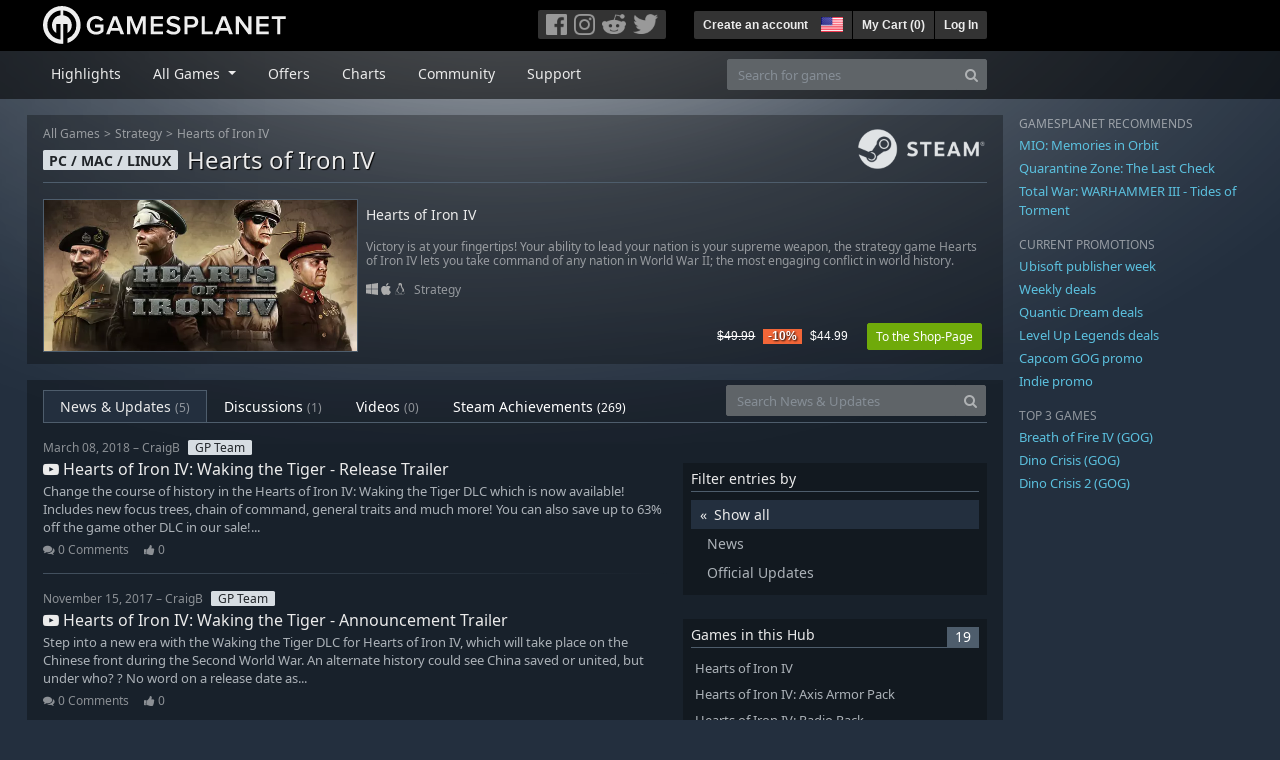

--- FILE ---
content_type: text/html; charset=utf-8
request_url: https://us.gamesplanet.com/community/hearts-of-iron-iv-steam-key--3030-1
body_size: 9420
content:
<!DOCTYPE html>
<html lang="en">
<head>
  <meta charset="utf-8">
  <meta http-equiv="X-UA-Compatible" content="IE=edge">
  <meta name="viewport" content="width=device-width, initial-scale=1, maximum-scale=1, shrink-to-fit=no, viewport-fit=auto">
  <meta name="robots" content="index,follow,all" />
  <meta http-equiv="x-dns-prefetch-control" content="on">
  <meta name="turbolinks-cache-control" content="no-cache">

  <title>News &amp; Updates on [Hearts of Iron IV] - Gamesplanet.com</title>
  <meta name="description" content="Your favorite games to activate on Steam, Origin, Ubisoft Connect, GOG or instant download" />
  <meta name="keywords" content="Game download, buy games online, buy PC-games, cd keys, steam keys, origin keys, Ubisoft Connect games, DRM free games" />

  <link rel="dns-prefetch" href="https://gpstatic.com" crossorigin>
  <link rel="preconnect" href="https://gpstatic.com">
  <link rel="dns-prefetch" href="https://secure.gravatar.com" crossorigin>
  <link rel="preconnect" href="https://secure.gravatar.com">
  <link rel="icon" type="image/svg+xml" href="https://gpstatic.com/assets/gamesplanet_com_circle_media-dfe8067c82a620c4d65f21a92d5874c0e38e9ada6752f9d1cbeb74483ee90faf.svg?t=1768732523" sizes="any" id="gpfavicon">
  <link rel="canonical" href="https://us.gamesplanet.com/community/hearts-of-iron-iv-steam-key--3030-1">

  <link rel="stylesheet" media="all" href="https://gpstatic.com/assets/application-dc47d68d7eec9e32323623cf979b0e1394fe5acd6548b01a1f4374960e0bcf4f.css" data-turbolinks-track="reload" />
  <script type="text/javascript">// These polys allow for inline scripts while AppOS is being loaded asynchronously
// They will all be executed with their &quot;this&quot; and first argument set to the booted application
//
// NOTE: Despite their names resembling the AppOS events they will all be executed
//       every time the page loads, just at a different point in time.
window.AppOSBoot = function(f) { if (!window.AppOS_Boot) { window.AppOS_Boot = []; }; window.AppOS_Boot.push(f) };
window.AppOSDocumentLoad = function(f) { if (!window.AppOS_DL) { window.AppOS_DL = []; }; window.AppOS_DL.push(f) };
window.AppOSPageLoad = function(f) { if (!window.AppOS_PL) { window.AppOS_PL = []; }; window.AppOS_PL.push(f) };
</script>
  <script src="https://gpstatic.com/assets/application-c42fa54681ecd6c8afceeeb3bab7d82db9a1ff58af287f1385892b09a0b1c947.js" data-turbolinks-track="reload" defer="defer"></script>

  <link rel="alternate" href="https://us.gamesplanet.com/community/hearts-of-iron-iv-steam-key--3030-1" hreflang="en-US" />
<link rel="alternate" href="https://de.gamesplanet.com/community/hearts-of-iron-iv-steam-key--3030-1" hreflang="de-DE" />
<link rel="alternate" href="https://fr.gamesplanet.com/community/hearts-of-iron-iv-steam-key--3030-1" hreflang="fr-FR" />
<link rel="alternate" href="https://uk.gamesplanet.com/community/hearts-of-iron-iv-steam-key--3030-1" hreflang="en-GB" />


  
  <meta name="csrf-param" content="authenticity_token" />
<meta name="csrf-token" content="t-dRWm5F0SnwvPZIaynn0P79xs3Qy9sn06ar7B07S2g1g-6WWtKMapgdOPiel4eVJUf1O4MTJyBLMpMifhsq0Q" />
  <link rel="icon" sizes="192x192" href="/images/touch_icons/touch-icon-192x192.png">
<link rel="apple-touch-icon-precomposed" sizes="180x180" href="/images/touch_icons/apple-touch-icon-180x180-precomposed.png">
<link rel="apple-touch-icon-precomposed" sizes="152x152" href="/images/touch_icons/apple-touch-icon-152x152-precomposed.png">
<link rel="apple-touch-icon-precomposed" sizes="144x144" href="/images/touch_icons/apple-touch-icon-144x144-precomposed.png">
<link rel="apple-touch-icon-precomposed" sizes="120x120" href="/images/touch_icons/apple-touch-icon-120x120-precomposed.png">
<link rel="apple-touch-icon-precomposed" sizes="114x114" href="/images/touch_icons/apple-touch-icon-114x114-precomposed.png">
<link rel="apple-touch-icon-precomposed" sizes="76x76" href="/images/touch_icons/apple-touch-icon-76x76-precomposed.png">
<link rel="apple-touch-icon-precomposed" sizes="72x72" href="/images/touch_icons/apple-touch-icon-72x72-precomposed.png">
<link rel="apple-touch-icon-precomposed" href="/images/touch_icons/apple-touch-icon-precomposed.png">

  


</head>

<body  data-hk="4bd71968-9539-4382-94fd-f0d2dbb21bdc">
  <div data-appos-jserror="false"></div>
  <nav class="navbar navbar-dark bg-black nav-gp-top px-0">
  <div class="container pl-0">
    <div class="col-12 col-xl-10 gp-xl-main">
      <a class="navbar-brand pb-1 py-md-0 d-none d-sm-inline-block" href="/"><img height="38" alt="Gamesplanet.com" loading="lazy" decoding="async" src="https://gpstatic.com/assets/gamesplanet_com-c7cdb0f0005728229549c9b6506e1cbc48b94ee81723f51c81c8ad97bd630d84.svg" /></a>
      <a class="navbar-brand pb-1 py-md-0 d-inline-block d-sm-none" href="/"><img height="38" alt="Gamesplanet.com" loading="lazy" decoding="async" src="https://gpstatic.com/assets/gamesplanet_com_circle-4aac2ab0b9700fc58cb2631f1fd5d12fb5b162d956ab2c217dc61ec92d827d2e.svg" /></a>
      <button class="navbar-toggler bg-dark-gray border-0 d-inline-block d-lg-none pull-right mt-1 ml-3" type="button" data-toggle="collapse" data-target="#gpSiteNav">
        <span class="navbar-toggler-icon"></span>
        <span><i class="fa fa-search" style="white-space: nowrap"></i> </span>
      </button>
      <div class="pull-right mt-1">
        <div class="d-none d-lg-inline-block">
          <div class="btn-group mr-4" role="group">
            <div class="nav-item nav-item-social btn bg-dark-gray p-0"><a target="_blank" rel="noopener" class="nav-link p-0 pl-1" href="https://www.facebook.com/gamesplanet"><img alt="Facebook" src="https://gpstatic.com/assets/get_in_touch/h-facebook-grey-13a843b391795abd42e99c1b0a6244be354ebbd80281c47ab70cb9d384260484.png" width="21" height="21" /></a></div>
            <div class="nav-item nav-item-social btn bg-dark-gray p-0"><a target="_blank" rel="noopener" class="nav-link p-0" href="https://www.instagram.com/gamesplanet_com/"><img alt="Instagram" src="https://gpstatic.com/assets/get_in_touch/h-instagram-grey-335e2af1e557d7456d7c6dfca6eabfdc0850012846c0cb27b5f048e5f64b7e56.png" width="21" height="21" /></a></div>
            <div class="nav-item nav-item-social btn bg-dark-gray p-0"><a target="_blank" rel="noopener" class="nav-link p-0" href="https://www.reddit.com/user/Gamesplanet/submitted/"><img alt="Reddit" src="https://gpstatic.com/assets/get_in_touch/h-reddit-grey-3742e9841d9d2fca4b301c7ad2d794f5d489e53a9e19921266f8911e1f0d4890.png" width="24" height="20" /></a></div>
            <div class="nav-item nav-item-social btn bg-dark-gray p-0"><a target="_blank" rel="noopener" class="nav-link p-0 pr-1" href="https://twitter.com/gamesplanetuk"><img alt="Twitter" src="https://gpstatic.com/assets/get_in_touch/h-twitter-grey-31fe64f758a401bca827a76b1a5f4813c36e642a74623fafbfc291d041b2e72b.png" width="25" height="20" /></a></div>
          </div>
        </div>
        <div class="btn-group d-none d-lg-inline-flex" role="group">
    <div class="nav-item btn bg-dark-gray p-0 px-1"><a class="nav-link p-1" data-login-required="registration" href="#open=registration">Create an account</a></div>
    <div class="nav-item btn bg-dark-gray p-0 pr-2 dropdown zindex100"><a class="nav-link dropdown-toggle dropdown-toggle-noarrow p-0" href="#" id="tenant-select-dropdown" role="button" data-toggle="dropdown">
  <img class="ml-1" style="vertical-align: -7px;" alt="US" src="https://gpstatic.com/images/flags/48x32/US.png" width="22" height="15" />
</a>
<div class="dropdown-menu shadow">
  <span class="dropdown-item">
    <img class="mr-1" alt="US" src="https://gpstatic.com/images/flags/48x32/US.png" width="22" height="15" /> United States / USD
  </span>
  <div class="dropdown-divider"></div>
    <a class="dropdown-item" href="https://de.gamesplanet.com/">
      <img class="mr-1" alt="DE" src="https://gpstatic.com/images/flags/48x32/DE.png" width="22" height="15" /> Deutschland / EUR
</a>    <a class="dropdown-item" href="https://fr.gamesplanet.com/">
      <img class="mr-1" alt="FR" src="https://gpstatic.com/images/flags/48x32/FR.png" width="22" height="15" /> France / EUR
</a>    <a class="dropdown-item" href="https://uk.gamesplanet.com/">
      <img class="mr-1" alt="GB" src="https://gpstatic.com/images/flags/48x32/GB.png" width="22" height="15" /> United Kingdom / GBP
</a></div>
</div>
    <div class="nav-item btn bg-dark-gray p-0 px-1 separator"><a class="nav-link p-1 " href="/cart">My Cart (<span class="cart_count">0</span>)</a></div>
    <div class="nav-item btn bg-dark-gray p-0 px-1 separator"><a class="nav-link p-1" data-login-required="true" href="#open=login">Log In</a></div>
</div>

        <div class="btn-group d-inline-flex d-lg-none" role="group">
  <a class="btn bg-dark-gray " href="/cart"><i class="fa fa-shopping-cart" style="white-space: nowrap"></i> (<span class="cart_count">0</span>)</a>
  <div class="btn-group" role="group">
    <a href="#" class="btn bg-dark-gray dropdown-toggle" id="mobile-user-account" data-toggle="dropdown" aria-haspopup="true" aria-expanded="false">
      <i class="fa fa-user" style="white-space: nowrap"></i> 
    </a>
    <div class="dropdown-menu dropdown-menu-right" style="max-width: 270px;" aria-labelledby="mobile-user-account">
        <a class="dropdown-item" data-login-required="true" href="#open=login">Log In</a>
        <a class="dropdown-item" data-login-required="registration" href="#open=registration">Create an account</a>
    </div>
  </div>
</div>

      </div>
    </div>
  </div>
</nav>

  <nav class="navbar navbar-expand-lg navbar-dark bg-black-fade mb-3 p-0 pb-lg-1">
  <div class="container pl-0">
    <div class="col-12 col-xl-10 gp-xl-main">
      <div class="collapse navbar-collapse" id="gpSiteNav">
        <div id="quick_search" class="mt-1 mt-lg-0 mb-lg-0 order-2">
          <form id="quick_search_form" class="form-inline d-flex flex-nowrap" action="/search" accept-charset="UTF-8" method="get">
            <div class="input-group mt-1 w-100">
              <input type="text" name="query" id="query" placeholder="Search for games" autocomplete="off" class="form-control typeahead" data-query-url="/quick_search?query=%3Avalue" aria-label="Search for games" />
              <div class="input-group-append">
                <button class="btn btn-secondary py-0 px-2 text-muted" type="submit" aria-label="Search" ><i class="fa fa-search" style="white-space: nowrap"></i> </button>
              </div>
            </div>
</form>        </div>
        <div class="navbar-nav my-1 mr-auto order-1">
          <div class="nav-item mr-3">
            <a class="nav-link text-body pt-2 pr-2 pb-0 pl-2 mb-1 mob16" href="/">Highlights</a>
          </div>
          <div class="nav-item mr-3 dropdown">
            <a class="nav-link text-body pt-2 pr-2 pb-0 pl-2 mb-1 dropdown-toggle mob16" href="#" id="gp-site-nav-dropdown" role="button" data-toggle="dropdown">
              All Games
            </a>
            <div class="dropdown-menu shadow">
              <div class="container dropdown-multi-col">
                <div class="row">
                  <div class="col-12 col-md-6">
                    <div class="nav-header bg-light p-1 small text-uppercase">Genre</div>
                    <div class="dropdown-divider"></div>
                    <a class="dropdown-item" href="/games/action">Action</a>
                    <a class="dropdown-item" href="/games/adventure">Adventure</a>
                    <a class="dropdown-item" href="/games/rpg">RPG (Roleplay)</a>
                    <a class="dropdown-item" href="/games/mmo">MMO</a>
                    <a class="dropdown-item" href="/games/strategy">Strategy</a>
                    <a class="dropdown-item" href="/games/simulation">Simulation</a>
                    <a class="dropdown-item" href="/games/arcade_indie">Arcade &amp; Indie</a>
                    <a class="dropdown-item" href="/games/sport">Sport</a>
                    <div class="nav-header bg-light mt-3 p-1 small text-uppercase">Other</div>
                    <div class="dropdown-divider"></div>
                    <a class="dropdown-item" href="/games/coming-soon">Coming Soon</a>
                    <a class="dropdown-item" href="/games/games-18">18+ Games</a>
                    <a class="dropdown-item" href="/games/mac">Games for Mac</a>
                    <a class="dropdown-item" href="/games/linux">Games for Linux</a>
                    <a class="dropdown-item" href="/publishers">Publishers</a>
                  </div>
                  <div class="col-12 col-md-6 mt-3 mt-md-0">
                    <div class="nav-header bg-light p-1 small text-uppercase">Activation</div>
                    <div class="dropdown-divider"></div>
                    <a class="dropdown-item" href="/search?dt=epic">Epic</a>
                    <a class="dropdown-item" href="/search?dt=giants">Giants</a>
                    <a class="dropdown-item" href="/search?dt=gog">GOG</a>
                    <a class="dropdown-item" href="/search?dt=msstore">Microsoft Store</a>
                    <a class="dropdown-item" href="/search?dt=rockstarsocial">Rockstar Social Club</a>
                    <a class="dropdown-item" href="/search?dt=steam">Steam</a>
                    <a class="dropdown-item" href="/search?dt=uplay_silent">Ubisoft Connect</a>
                    <a class="dropdown-item" href="/search?dt=zenimax">Zenimax</a>
                  </div>
                </div>
              </div>
            </div>
          </div>
          <div class="nav-item mr-3">
            <a class="nav-link text-body pt-2 pr-2 pb-0 pl-2 mb-1 mob16" href="/games/offers">Offers</a>
          </div>
          <div class="nav-item mr-3">
            <a class="nav-link text-body pt-2 pr-2 pb-0 pl-2 mb-1 mob16" href="/games/charts">Charts</a>
          </div>
          <div class="nav-item mr-3">
            <a class="nav-link text-body pt-2 pr-2 pb-0 pl-2 mb-1 mob16" href="/community/news_updates">Community</a>
          </div>
          <div class="nav-item mr-3">
            <a class="nav-link text-body pt-2 pr-2 pb-0 pl-2 mb-1 mob16" data-turbolinks="false" href="/support">Support</a>
          </div>
        </div>
      </div>
    </div>
  </div>
</nav>


  
  <div class="container">
    
    
    <div class="row">
      <div class="col-12 col-xl-10 gp-xl-main">
          <div class="row row-page-ctn">
            <div class="col-12"><nav aria-label="breadcrumb" class="d-none d-md-block">
  <ol class="breadcrumb mb-1">
    <li class="breadcrumb-item small"><a class="text-muted" href="/">All Games</a></li>
    <li class="breadcrumb-item small text-muted"><a class="text-muted" href="/games/strategy">Strategy</a></li>
    <li class="breadcrumb-item small" aria-current="page"><a class="text-muted" href="https://us.gamesplanet.com/game/hearts-of-iron-iv-steam-key--3030-1">Hearts of Iron IV</a></li>
  </ol>
</nav>

<div class="prod-sales">
  <span class="badge badge-platform badge-light text-uppercase">PC / Mac / Linux</span>
  <h1 class="border-bottom border-secondary pb-2 mb-3 text-shadow">
    <span class="prod-title">Hearts of Iron IV</span> <small class="d-none">Steam Key</small>
  </h1>
  <img class="platform_logo steam d-none d-md-block" alt="steam" loading="lazy" decoding="async" src="https://gpstatic.com/assets/platforms/steam-f2393491806d0ea9e680f013396a4bc59db7d82269015d3a0930f50b7b33de5a.png" />
</div>

<div class="row no-gutters game_list mb-2 mb-sm-1">
  <div class="col-12 col-sm-5 col-lg-4 pl-0">
    <a class="stretched-link responsive-img img-620" href="/game/hearts-of-iron-iv-steam-key--3030-1">
      <img loading="lazy" decoding="async" alt="Hearts of Iron IV" title="Hearts of Iron IV" class="border border-secondary" src="https://gpstatic.com/acache/30/30/1/us/t620x300-62e94797bbdfb58353eeb7b8348096a8.jpg" />
</a>  </div>
  <div class="d-none d-sm-block col-sm-7 col-lg-8 pl-2 px-sm-2">
    <h4 class="mt-1 mt-lg-2 mb-1 mb-lg-3 d-none d-sm-block"><a class="d-block text-decoration-none" href="/game/hearts-of-iron-iv-steam-key--3030-1">Hearts of Iron IV</a></h4>
    <p class="text-muted d-none d-md-block"><small>Victory is at your fingertips! Your ability to lead your nation is your supreme weapon, the strategy game Hearts of Iron IV lets you take command of any nation in World War II; the most engaging conflict in world history.</small></p>
    <small class="text-muted platform-release-genre d-none d-md-block">
      <img class="platform_icon" alt="Windows PC" loading="lazy" decoding="async" src="https://gpstatic.com/assets/platforms/windows-ec49540cc3df1278de6ba907f785d9ad800309f5f64b283de2f371f393a7cd84.svg" width="12" height="12" /><img class="platform_icon" alt="Apple Mac" loading="lazy" decoding="async" src="https://gpstatic.com/assets/platforms/apple-356ff8eca4993b10f3f0272c6eb7cc63ce61a979da216880eb9fa5ec465b775f.svg" width="12" height="12" /><img class="platform_icon" alt="Linux" loading="lazy" decoding="async" src="https://gpstatic.com/assets/platforms/tux-ec780adf86395fc3e1173ff06322ce333fa08d8e7609168c32a2065ed2fbf5e2.svg" width="12" height="12" />&nbsp;
      <a href="/games/strategy">Strategy</a>
    </small>
    <div class="gp-prices text-right small">
          <span class="d-none d-sm-inline-block"><span class="prices">
<span class="price_base"><strike>$49.99</strike></span>
<span class="price_saving false">-10%</span>
<span class="price_current">$44.99</span> </span></span>
        <a class="btn btn-success btn-sm ml-3" href="/game/hearts-of-iron-iv-steam-key--3030-1">To the Shop-Page</a>
    </div>
  </div>
</div>
</div>
          </div>
        <div class="row row-page-ctn">
          
            <div class="col-12">
  <ul class="nav nav-tabs flex-row flex-nowrap overflow-x-only mb-3 no-scrollbars">
      <li class="nav-item text-nowrap"><a class="nav-link active" href="/community/hearts-of-iron-iv-steam-key--3030-1/news_updates">News & Updates <small class='text-muted'>(5)</small></a></li>
      <li class="nav-item text-nowrap"><a class="nav-link " href="/community/hearts-of-iron-iv-steam-key--3030-1/discussions">Discussions <small class='text-muted'>(1)</small></a></li>
      <li class="nav-item text-nowrap"><a class="nav-link " href="/community/hearts-of-iron-iv-steam-key--3030-1/videos"><span class="translation_missing" title="translation missing: en-US.community.tabs.videos">Videos</span> <small class='text-muted'>(0)</small></a></li>
      <li class="nav-item text-nowrap"><a class="nav-link " href="/community/hearts-of-iron-iv-steam-key--3030-1/achievements">Steam Achievements <small>(269)</small></a></li>
  </ul>
  <div id="cm_quick_search" class="mb-3 mb-lg-0">
  <form id="cm_quick_search_form" class="form-inline d-flex flex-nowrap" data-reject-empty="input[type=text]" action="/community/search" accept-charset="UTF-8" method="get">
    <div class="input-group w-100">
      <input type="text" name="query" id="cm_query" placeholder="Search News &amp; Updates" autocomplete="off" class="form-control typeahead" data-query-url="/community/quick_search?query=%3Avalue" aria-label="Search News &amp; Updates" />
      <div class="input-group-append">
        <button class="btn btn-secondary py-0 px-2 text-muted" type="submit" aria-label="Search" ><i class="fa fa-search" style="white-space: nowrap"></i> </button>
      </div>
    </div>
</form></div>

</div>

  
<div class="col-12">
  <div class="row">
    <div class="col-12 col-lg-8 mb-2">
          <div class="media gradient-border-after position-relative mb-3">
            <div class="media-body position-relative">
              <span class="d-block small text-muted mb-1">
                March 08, 2018 – CraigB<span class="badge badge-pill badge-light ml-2">GP Team</span>
              </span>
              <h3 class="mb-1"><a class="stretched-link text-body" href="/community/hearts-of-iron-iv-steam-key--3030-1/news_updates/139501-hearts-of-iron-iv-waking-the-tiger-release-trailer"><i class="fa fa-youtube-play" style="white-space: nowrap"></i> Hearts of Iron IV: Waking the Tiger - Release Trailer</a></h3>
              <p class="gray-500 font0785 mb-1">Change the course of history in the Hearts of Iron IV: Waking the Tiger DLC which is now available! Includes new focus trees, chain of command, general traits and much more!  You can also save up to 63% off the game other DLC in our sale!...</p>
              <p class="small text-muted mb-3">
                <i class="fa fa-comments" style="white-space: nowrap"></i> 0 Comments
                &nbsp;&nbsp;&nbsp;
                <i class="fa fa-thumbs-up" style="white-space: nowrap"></i> 0
              </p>
            </div>
          </div>
          <div class="media gradient-border-after position-relative mb-3">
            <div class="media-body position-relative">
              <span class="d-block small text-muted mb-1">
                November 15, 2017 – CraigB<span class="badge badge-pill badge-light ml-2">GP Team</span>
              </span>
              <h3 class="mb-1"><a class="stretched-link text-body" href="/community/hearts-of-iron-iv-steam-key--3030-1/news_updates/139503-hearts-of-iron-iv-waking-the-tiger-announcement-trailer"><i class="fa fa-youtube-play" style="white-space: nowrap"></i> Hearts of Iron IV: Waking the Tiger - Announcement Trailer</a></h3>
              <p class="gray-500 font0785 mb-1">Step into a new era with the Waking the Tiger DLC for Hearts of Iron IV, which will take place on the Chinese front during the Second World War. An alternate history could see China saved or united, but under who? ?  No word on a release date as...</p>
              <p class="small text-muted mb-3">
                <i class="fa fa-comments" style="white-space: nowrap"></i> 0 Comments
                &nbsp;&nbsp;&nbsp;
                <i class="fa fa-thumbs-up" style="white-space: nowrap"></i> 0
              </p>
            </div>
          </div>
          <div class="media gradient-border-after position-relative mb-3">
            <div class="media-body position-relative">
              <span class="d-block small text-muted mb-1">
                April 26, 2017 – CraigB<span class="badge badge-pill badge-light ml-2">GP Team</span>
              </span>
              <h3 class="mb-1"><a class="stretched-link text-body" href="/community/hearts-of-iron-iv-steam-key--3030-1/news_updates/139505-hearts-of-iron-iv-death-or-dishonor-announcement-trailer"><i class="fa fa-youtube-play" style="white-space: nowrap"></i> Hearts of Iron IV: Death or Dishonor Announcement Trailer</a></h3>
              <p class="gray-500 font0785 mb-1">A brand new country pack for the popular RTS Hearts of Iron IV will be launching soon, with it comes you'll be facing the Soviet Union and Nazi Germany during World War II as they compete for power in a war torn world. It will also introduce...</p>
              <p class="small text-muted mb-3">
                <i class="fa fa-comments" style="white-space: nowrap"></i> 0 Comments
                &nbsp;&nbsp;&nbsp;
                <i class="fa fa-thumbs-up" style="white-space: nowrap"></i> 0
              </p>
            </div>
          </div>
          <div class="media gradient-border-after position-relative mb-3">
            <div class="media-body position-relative">
              <span class="d-block small text-muted mb-1">
                December 18, 2016 – CraigB<span class="badge badge-pill badge-light ml-2">GP Team</span>
              </span>
              <h3 class="mb-1"><a class="stretched-link text-body" href="/community/hearts-of-iron-iv-steam-key--3030-1/news_updates/139507-hearts-of-iron-iv-together-for-victory-now-available"><i class="fa fa-youtube-play" style="white-space: nowrap"></i> Hearts of Iron IV: Together for Victory - Now Available!</a></h3>
              <p class="gray-500 font0785 mb-1">Do you have what it takes to conquer the world? The Hearts of Iron IV: Together For Victory expansion puts the focus on British Commonwealth nations, deepening the experience of playing these outposts of the English language. One of the many new...</p>
              <p class="small text-muted mb-3">
                <i class="fa fa-comments" style="white-space: nowrap"></i> 0 Comments
                &nbsp;&nbsp;&nbsp;
                <i class="fa fa-thumbs-up" style="white-space: nowrap"></i> 0
              </p>
            </div>
          </div>
          <div class="media gradient-border-after position-relative mb-3">
            <div class="media-body position-relative">
              <span class="d-block small text-muted mb-1">
                June 02, 2016 – CraigB<span class="badge badge-pill badge-light ml-2">GP Team</span>
              </span>
              <h3 class="mb-1"><a class="stretched-link text-body" href="/community/hearts-of-iron-iv-steam-key--3030-1/news_updates/139509-hearts-of-iron-iv-beginner-tutorials">Hearts of Iron IV Beginner Tutorials</a></h3>
              <p class="gray-500 font0785 mb-1">For many people learning a real time strategy game can be a daunting task and it can be a little tough to get into right off the bat, fortunately [ParadoxExtra] have put together some videos for newcomers to help you get up to speed and be a...</p>
              <p class="small text-muted mb-3">
                <i class="fa fa-comments" style="white-space: nowrap"></i> 0 Comments
                &nbsp;&nbsp;&nbsp;
                <i class="fa fa-thumbs-up" style="white-space: nowrap"></i> 0
              </p>
            </div>
          </div>
      
    </div>

    <div class="col-12 col-lg-4 d-none d-lg-block">
      <div class="bg-black-fade25 p-2 mt-lg-4 mb-4">
        <h4 class="border-bottom border-secondary pb-1">Filter entries by</h4>
        <ul class="list-unstyled cm-filter-selector mb-0">
          <li><a class="d-block p-1 pl-3 gray-500 bg-body active" href="/community/hearts-of-iron-iv-steam-key--3030-1">Show all</a></li>
          <li><a class="d-block p-1 pl-3 gray-500 " href="/community/hearts-of-iron-iv-steam-key--3030-1?filter=news">News</a></li>
          <li><a class="d-block p-1 pl-3 gray-500  " href="/community/hearts-of-iron-iv-steam-key--3030-1?filter=update">Official Updates</a></li>
        </ul>
      </div>
      <div class="bg-black-fade25 p-2 mb-4">
  <h4 class="border-bottom border-secondary pb-1">
    Games in this Hub
    <span class="badge px-2 badge-secondary pull-right">19</span>
  </h4>
  <ul class="list-unstyled cm-filter-selector mb-0 overflow-hidden position-relative" data-maxheight="140" data-trigger-label='<i class="fa fa-caret-down" style="white-space: nowrap"></i> '>
      <li class="p-1"><a class="d-block gray-500 font0785" href="/game/hearts-of-iron-iv-steam-key--3030-1">Hearts of Iron IV</a></li>
      <li class="p-1"><a class="d-block gray-500 font0785" href="/game/hearts-of-iron-iv-axis-armor-pack-steam-key--3030-8">Hearts of Iron IV: Axis Armor Pack</a></li>
      <li class="p-1"><a class="d-block gray-500 font0785" href="/game/hearts-of-iron-iv-radio-pack-steam-key--3030-9">Hearts of Iron IV: Radio Pack</a></li>
      <li class="p-1"><a class="d-block gray-500 font0785" href="/game/hearts-of-iron-iv-la-resistance-steam-key--3030-10">Hearts of Iron IV: La Résistance</a></li>
      <li class="p-1"><a class="d-block gray-500 font0785" href="/game/hearts-of-iron-iv-allied-armor-pack-steam-key--3030-11">Hearts of Iron IV: Allied Armor Pack</a></li>
      <li class="p-1"><a class="d-block gray-500 font0785" href="/game/hearts-of-iron-iv-allied-speeches-pack-steam-key--3030-12">Hearts of Iron IV: Allied Speeches Pack</a></li>
      <li class="p-1"><a class="d-block gray-500 font0785" href="/game/hearts-of-iron-iv-battle-for-the-bosporus-steam-key--3030-13">Hearts of Iron IV: Battle for the Bosporus</a></li>
      <li class="p-1"><a class="d-block gray-500 font0785" href="/game/hearts-of-iron-iv-eastern-front-planes-pack-steam-key--3030-14">Hearts of Iron IV: Eastern Front Planes Pack</a></li>
      <li class="p-1"><a class="d-block gray-500 font0785" href="/game/hearts-of-iron-iv-no-step-back-steam-key--3030-16">Hearts of Iron IV: No Step Back</a></li>
      <li class="p-1"><a class="d-block gray-500 font0785" href="/game/hearts-of-iron-iv-by-blood-alone-steam-key--3030-17">Hearts of Iron IV: By Blood Alone</a></li>
      <li class="p-1"><a class="d-block gray-500 font0785" href="/game/hearts-of-iron-iv-arms-against-tyranny-steam-key--3030-19">Hearts of Iron IV: Arms Against Tyranny</a></li>
      <li class="p-1"><a class="d-block gray-500 font0785" href="/game/hearts-of-iron-iv-trial-of-allegiance-steam-key--3030-20">Hearts of Iron IV: Trial of Allegiance</a></li>
      <li class="p-1"><a class="d-block gray-500 font0785" href="/game/hearts-of-iron-iv-content-creator-pack-soviet-union-2d-art-steam-key--3030-22">Hearts of Iron IV: Content Creator Pack - Soviet Union 2D Art</a></li>
      <li class="p-1"><a class="d-block gray-500 font0785" href="/game/hearts-of-iron-iv-gotterdammerung-steam-key--3030-24">Hearts of Iron IV: Götterdämmerung</a></li>
      <li class="p-1"><a class="d-block gray-500 font0785" href="/game/hearts-of-iron-iv-graveyard-of-empires-steam-key--3030-25">Hearts of Iron IV: Graveyard of Empires</a></li>
      <li class="p-1"><a class="d-block gray-500 font0785" href="/game/hearts-of-iron-iv-prototype-vehicles-steam-key--3030-26">Hearts of Iron IV: Prototype Vehicles</a></li>
      <li class="p-1"><a class="d-block gray-500 font0785" href="/game/hearts-of-iron-iv-expansion-pass-2-steam-key--3030-27">Hearts of Iron IV: Expansion Pass 2</a></li>
      <li class="p-1"><a class="d-block gray-500 font0785" href="/game/hearts-of-iron-iv-general-edition-steam-key--3030-28">Hearts of Iron IV - General Edition</a></li>
      <li class="p-1"><a class="d-block gray-500 font0785" href="/game/hearts-of-iron-iv-no-compromise-no-surrender-steam-key--3030-29">Hearts of Iron IV: No Compromise, No Surrender</a></li>
  </ul>
</div>

      <div class="bg-black-fade25 p-2 mt-4">
  <h4 class="border-bottom border-secondary pb-1">Services</h4>
  <div class="overflow-hidden">
    <img class="w-50 pull-left mr-2" src="https://gpstatic.com/assets/get_in_touch/teamspeak-e9ba90551e9721cbaa70afb283b08d781db6bd87003b85dc1c6e4ef7bae9c894.png" />
    <div class="pull-left small gray-500">
      128-Slots<br>
      <strong>ts.gamesplanet.com</strong><br>
      no password required
    </div>
  </div>
</div>

    </div>
  </div>
</div>

  

          
        </div>
      </div>
      <div class="d-none d-xl-block gp-xl-aside ml-4">

  <div class="mb-3">
    <small class="text-muted d-block mb-1 text-uppercase">Gamesplanet recommends</small>
      <p class="mb-1 font0813" data-tipped-ajax="true" data-tipped-options="ajax: { url: '/game/mio-memories-in-orbit-steam-key--7163-1/tipped_snippet' }"><a class="text-info" href="/game/mio-memories-in-orbit-steam-key--7163-1">MIO: Memories in Orbit</a></p>
      <p class="mb-1 font0813" data-tipped-ajax="true" data-tipped-options="ajax: { url: '/game/quarantine-zone-the-last-check-steam-key--7979-1/tipped_snippet' }"><a class="text-info" href="/game/quarantine-zone-the-last-check-steam-key--7979-1">Quarantine Zone: The Last Check</a></p>
      <p class="mb-1 font0813" data-tipped-ajax="true" data-tipped-options="ajax: { url: '/game/total-war-warhammer-iii-tides-of-torment-steam-key--4959-18/tipped_snippet' }"><a class="text-info" href="/game/total-war-warhammer-iii-tides-of-torment-steam-key--4959-18">Total War: WARHAMMER III - Tides of Torment</a></p>
  </div>

  <div class="mb-3">
    <small class="text-muted d-block mb-1">CURRENT PROMOTIONS</small>
      <p class="mb-1 font0813"><a class="text-info" href="/games/offers/ubi">Ubisoft publisher week</a></p>
      <p class="mb-1 font0813"><a class="text-info" href="/games/offers/weekly2">Weekly deals</a></p>
      <p class="mb-1 font0813"><a class="text-info" href="/games/offers/quantic">Quantic Dream deals</a></p>
      <p class="mb-1 font0813"><a class="text-info" href="/games/offers/levelup">Level Up Legends deals</a></p>
      <p class="mb-1 font0813"><a class="text-info" href="/games/offers/capcomgog">Capcom GOG promo</a></p>
      <p class="mb-1 font0813"><a class="text-info" href="/games/offers/indiedeals">Indie promo</a></p>
  </div>

  <div class="mb-3">
    <small class="text-muted d-block mb-1">TOP 3 GAMES</small>
      <p class="mb-1 font0813" data-tipped-ajax="true" data-tipped-options="ajax: { url: '/game/breath-of-fire-iv-gog-key--7903-1/tipped_snippet' }"><a class="text-info" href="/game/breath-of-fire-iv-gog-key--7903-1">Breath of Fire IV (GOG)</a></p>
      <p class="mb-1 font0813" data-tipped-ajax="true" data-tipped-options="ajax: { url: '/game/dino-crisis-gog-key--7890-1/tipped_snippet' }"><a class="text-info" href="/game/dino-crisis-gog-key--7890-1">Dino Crisis (GOG)</a></p>
      <p class="mb-1 font0813" data-tipped-ajax="true" data-tipped-options="ajax: { url: '/game/dino-crisis-2-gog-key--7891-1/tipped_snippet' }"><a class="text-info" href="/game/dino-crisis-2-gog-key--7891-1">Dino Crisis 2 (GOG)</a></p>
  </div>

</div>

    </div>
    <footer>
  <div class="row">
    <div class="col-12">
      <img alt="Metaboli SAS - Paris, France" class="pull-left mr-3 mb-2" loading="lazy" decoding="async" src="https://gpstatic.com/assets/logo_gametap-efa8a931ead6d4b2897c1549cd522cb6c1d4707b846a02d49b6a7022145aa1b9.png" width="119" height="22" />
      <p class="text-muted pull-left legalline mr-5">
        &copy; 2026 GameTap LLC (A Metaboli Company). All rights reserved. Gamesplanet is a<br>
trademark of Metaboli SAS, France (Europe). All prices include VAT where applicable.<br>
<a href="/legal_terms">Legal</a> <a href="/legal_terms#terms">Terms</a> <a href="/legal_terms#privacy">Privacy</a>
      </p>
      <p class="text-muted pull-left ml-lg-5">
        <a class="text-decoration-none ml-lg-5" target="_blank" href="https://www.hetzner.com/unternehmen/umweltschutz/">
          <img width="30" src="https://gpstatic.com/assets/hosting/eco-power-green-en-826417433b99b1822c43ae74332d2dd31b76e27e5a3fc9be81d4cb0d5cfc1625.svg" />&nbsp;
          <img width="100" src="https://gpstatic.com/assets/hosting/hetzner-logo-a8a9db7b266fee648d698a90c6c1a9e404dad3029cf516564f0ff11daa624c43.svg" />
</a>      </p>
    </div>
    </div>
  </div>
</footer>

  </div>
  <div class="modal shadow fade" id="modal_login_registration" tabindex="-1" role="dialog">
  <div class="modal-dialog" role="document">
    <div class="modal-content">
      <div class="modal-header">
        <ul class="nav nav-pills">
          <li class="nav-item">
            <a href="#user_tab_login" class="nav-link active" id="show_login" data-toggle="tab">Log In</a>
          </li>
          <li class="nav-item">
            <span class="nav-link disabled px-2 px-sm-3">
              <small>&larr; or &rarr;</small>
            </span>
          </li>
          <li class="nav-item">
            <a href="#user_tab_registration" id="show_registration" class="nav-link" data-toggle="tab">Register</a>
          </li>
        </ul>
        <button type="button" class="close" data-dismiss="modal" aria-label="Close">
          <span aria-hidden="true">&times;</span>
        </button>
      </div>
      <div class="modal-body">
        <div class="tab-content">
          <div class="tab-pane active" id="user_tab_login">
            <form class="new_login" id="new_login" action="/account/login" accept-charset="UTF-8" data-remote="true" method="post">
  <input autocomplete="off" type="hidden" value="https://us.gamesplanet.com/community/hearts-of-iron-iv-steam-key--3030-1" name="login[return_url]" id="login_return_url" />
  <div class="row">
  <div class="col-12 col-xl-10 gp-xl-main">
  </div>
</div>

  <div class="row">
    <div class="col-12 ">
      <div class="form-group row mb-0 mb-sm-2">
        <label class="col-12 col-sm-3 col-form-label text-sm-right" for="login_email">Email:</label>
        <div class="col-12 col-sm-8">
          <input placeholder="Your email address" autocomplete="section-login email" class="form-control mob16" type="text" value="" name="login[email]" id="login_email" />
        </div>
      </div>
      <div class="form-group row">
        <label class="col-12 col-sm-3 col-form-label text-sm-right" for="login_password">Password:</label>
        <div class="col-12 col-sm-8">
          <input value="" placeholder="Your password" autocomplete="section-login current-password" class="form-control mob16" type="password" name="login[password]" id="login_password" />
        </div>
      </div>
      <div class="form-group row">
        <div class="col-8 offset-sm-3">
          <div class="custom-control custom-checkbox">
            <input name="login[save_login]" type="hidden" value="0" autocomplete="off" /><input class="custom-control-input" type="checkbox" value="1" checked="checked" name="login[save_login]" id="login_save_login" />
            <label class="custom-control-label" for="login_save_login">
              <small>Keep me logged in</small>
</label>          </div>
        </div>
      </div>
      <div class="form-group row">
        <div class="col-8 offset-sm-3 mt-3">
          <input type="submit" name="commit" value="Log me in" class="btn btn-success" data-disable-with="Log me in" /><br>
          <br>
          <small><a data-turbolinks="false" href="/account/password/new">Forgot your password?</a></small>
        </div>
      </div>
    </div>
    <div class="social_login col-12 mt-5 order-2">
  <div class="row">
    <div class="col-4 col-sm-3 text-right">
      <label>Lenovo Login:</label>
    </div>
    <div class="col-8 col-sm-9 mb-3">
      <a rel="nofollow" data-turbolinks="false" href="/lenovo/sso"><img alt="Lenovo Legion" src="https://gpstatic.com/assets/lenovo/lenovo_red-276278b7ded04d8faece3e1724a78e56e51ed39e9fbb8b9a04585db4a6ed750e.svg" width="160" height="53" /></a>
    </div>
      <div class="col-4 col-sm-3 text-right">
        <label>ROG Login:</label>
      </div>
      <div class="col-8 col-sm-9">
        <a rel="nofollow" data-turbolinks="false" class="rog-sso-button" href="/pre_auth/asus_sso"><img alt="ASUS Republic of Gamers" src="https://gpstatic.com/assets/asus_ac/rognav-84201a7f7f1a4d8b9eaca0855a59d990076c9dac870d38f0f89cc3718fe92ad5.svg" /></a>
      </div>

    <div class="col-12 mt-2 mb-2">
      <hr>
      <small class="text-secondary">Or choose one of the following services to log in</small>
    </div>

    <div class="col-4 col-sm-3 text-right">
      <label>Social Login:</label>
    </div>
    <div class="col-8 col-sm-9">
      <a rel="nofollow" data-turbolinks="false" href="/pre_auth/facebook"><img alt="Login with Facebook" title="Login with Facebook" class="mb-2" src="https://gpstatic.com/assets/social_login/facebook-d8439150ec7b73549c10530903c47e59baea0795b01dee8c98c5a9bf246fe61b.png" width="39" height="30" /></a>
      <a rel="nofollow" data-turbolinks="false" href="/pre_auth/google_oauth2"><img alt="Login with Google" title="Login with Google" class="mb-2" src="https://gpstatic.com/assets/social_login/google_oauth2-fb211c47f1a89186943f405897aa851e83f3706f3812e94be4a0f5e407138766.png" width="39" height="30" /></a>
      <a rel="nofollow" data-turbolinks="false" href="/pre_auth/steam"><img alt="Login with Steam" title="Login with Steam" class="mb-2" src="https://gpstatic.com/assets/social_login/steam-d34ec9705680fe94d6895323d36d7026e6586fc13370a7c5a51c1e58b9bbc7e2.png" width="39" height="30" /></a>
      <a rel="nofollow" data-turbolinks="false" href="/pre_auth/amazon"><img alt="Login with Amazon" title="Login with Amazon" class="mb-2" src="https://gpstatic.com/assets/social_login/amazon-ac511daafa6e60dac998aefc6555ead646d3c664ccd97c3f9f88cf6d8a3852f9.png" width="39" height="30" /></a>
      
    </div>
  </div>
</div>

  </div>
</form>
          </div>
          <div class="tab-pane" id="user_tab_registration">
            <form class="forms-list" id="new_3xu4X4iVLFr8vaHPaEtoL80X6qB-Erl80pGGYxXFvEqhuMmOR_uKkK-y" action="/account/profile" accept-charset="UTF-8" data-remote="true" method="post">
  <input type="hidden" name="registration_source" id="registration_source" value="frontend/community/entries" autocomplete="off" />
  <div class="row">
  <div class="col-12 col-xl-10 gp-xl-main">
  </div>
</div>

  

  <div class="row">
    <div class="col-12 ">
      <div class="form-group row mb-0 mb-sm-2">
        <div class="col-12 col-sm-3 text-sm-right"><label class="col-form-label" for="3xu4X4iVLFr8vaHPaEtoL80X6qB-Erl80pGGYxXFvEqhuMmOR_uKkK-y_username">Nickname:</label></div>
        <div class="col-12 col-sm-8">
          <input placeholder="Your nickname (optional)" autocomplete="section-registration username" class="form-control mob16" type="text" name="3xu4X4iVLFr8vaHPaEtoL80X6qB-Erl80pGGYxXFvEqhuMmOR_uKkK-y[username]" id="3xu4X4iVLFr8vaHPaEtoL80X6qB-Erl80pGGYxXFvEqhuMmOR_uKkK-y_username" />
          
        </div>
      </div>

      <div class="form-group row mb-0 mb-sm-2">
        <div class="col-12 col-sm-3 text-sm-right"><label class="col-form-label" for="3xu4X4iVLFr8vaHPaEtoL80X6qB-Erl80pGGYxXFvEqhuMmOR_uKkK-y_email">Email:</label></div>
        <div class="col-12 col-sm-8">
          <input placeholder="Your email address" autocomplete="section-registration email" class="form-control mob16" type="text" name="3xu4X4iVLFr8vaHPaEtoL80X6qB-Erl80pGGYxXFvEqhuMmOR_uKkK-y[email]" id="3xu4X4iVLFr8vaHPaEtoL80X6qB-Erl80pGGYxXFvEqhuMmOR_uKkK-y_email" />
          
        </div>
      </div>

      <div class="form-group row mb-0 mb-sm-2">
        <div class="col-12 col-sm-3 text-sm-right"><label class="col-form-label" for="3xu4X4iVLFr8vaHPaEtoL80X6qB-Erl80pGGYxXFvEqhuMmOR_uKkK-y_password">Password:</label></div>
        <div class="col-12 col-sm-8">
          <input placeholder="Password with at least 6 characters" autocomplete="section-registration new-password" class="form-control mob16" type="password" name="3xu4X4iVLFr8vaHPaEtoL80X6qB-Erl80pGGYxXFvEqhuMmOR_uKkK-y[password]" id="3xu4X4iVLFr8vaHPaEtoL80X6qB-Erl80pGGYxXFvEqhuMmOR_uKkK-y_password" />
          
        </div>
      </div>
      <div class="form-group row mb-0 mb-sm-2">
        <div class="col-12 col-sm-3 text-sm-right"><label class="col-form-label" for="3xu4X4iVLFr8vaHPaEtoL80X6qB-Erl80pGGYxXFvEqhuMmOR_uKkK-y_password_confirmation">Confirm:</label></div>
        <div class="col-12 col-sm-8">
          <input placeholder="Confirm your password" autocomplete="section-registration new-password" class="form-control mob16" type="password" name="3xu4X4iVLFr8vaHPaEtoL80X6qB-Erl80pGGYxXFvEqhuMmOR_uKkK-y[password_confirmation]" id="3xu4X4iVLFr8vaHPaEtoL80X6qB-Erl80pGGYxXFvEqhuMmOR_uKkK-y_password_confirmation" />
          
        </div>
      </div>
      <div class="form-group row mb-0 mb-sm-2">
        <div class="col-12 col-sm-8 offset-sm-3 mt-3">
          <input type="submit" name="commit" value="Create an account" class="btn btn-success" data-disable-with="Create an account" />
        </div>
      </div>
    </div>
    <div class="social_login col-12 mt-5 order-2">
  <div class="row">
    <div class="col-4 col-sm-3 text-right">
      <label>Lenovo Login:</label>
    </div>
    <div class="col-8 col-sm-9 mb-3">
      <a rel="nofollow" data-turbolinks="false" href="/lenovo/sso"><img alt="Lenovo Legion" src="https://gpstatic.com/assets/lenovo/lenovo_red-276278b7ded04d8faece3e1724a78e56e51ed39e9fbb8b9a04585db4a6ed750e.svg" width="160" height="53" /></a>
    </div>
      <div class="col-4 col-sm-3 text-right">
        <label>ROG Login:</label>
      </div>
      <div class="col-8 col-sm-9">
        <a rel="nofollow" data-turbolinks="false" class="rog-sso-button" href="/pre_auth/asus_sso"><img alt="ASUS Republic of Gamers" src="https://gpstatic.com/assets/asus_ac/rognav-84201a7f7f1a4d8b9eaca0855a59d990076c9dac870d38f0f89cc3718fe92ad5.svg" /></a>
      </div>

    <div class="col-12 mt-2 mb-2">
      <hr>
      <small class="text-secondary">Or choose one of the following services to log in</small>
    </div>

    <div class="col-4 col-sm-3 text-right">
      <label>Social Login:</label>
    </div>
    <div class="col-8 col-sm-9">
      <a rel="nofollow" data-turbolinks="false" href="/pre_auth/facebook"><img alt="Login with Facebook" title="Login with Facebook" class="mb-2" src="https://gpstatic.com/assets/social_login/facebook-d8439150ec7b73549c10530903c47e59baea0795b01dee8c98c5a9bf246fe61b.png" width="39" height="30" /></a>
      <a rel="nofollow" data-turbolinks="false" href="/pre_auth/google_oauth2"><img alt="Login with Google" title="Login with Google" class="mb-2" src="https://gpstatic.com/assets/social_login/google_oauth2-fb211c47f1a89186943f405897aa851e83f3706f3812e94be4a0f5e407138766.png" width="39" height="30" /></a>
      <a rel="nofollow" data-turbolinks="false" href="/pre_auth/steam"><img alt="Login with Steam" title="Login with Steam" class="mb-2" src="https://gpstatic.com/assets/social_login/steam-d34ec9705680fe94d6895323d36d7026e6586fc13370a7c5a51c1e58b9bbc7e2.png" width="39" height="30" /></a>
      <a rel="nofollow" data-turbolinks="false" href="/pre_auth/amazon"><img alt="Login with Amazon" title="Login with Amazon" class="mb-2" src="https://gpstatic.com/assets/social_login/amazon-ac511daafa6e60dac998aefc6555ead646d3c664ccd97c3f9f88cf6d8a3852f9.png" width="39" height="30" /></a>
      
    </div>
  </div>
</div>

  </div>

</form>
          </div>
        </div>
      </div>
    </div>
  </div>
</div>

  
</body>
</html>
